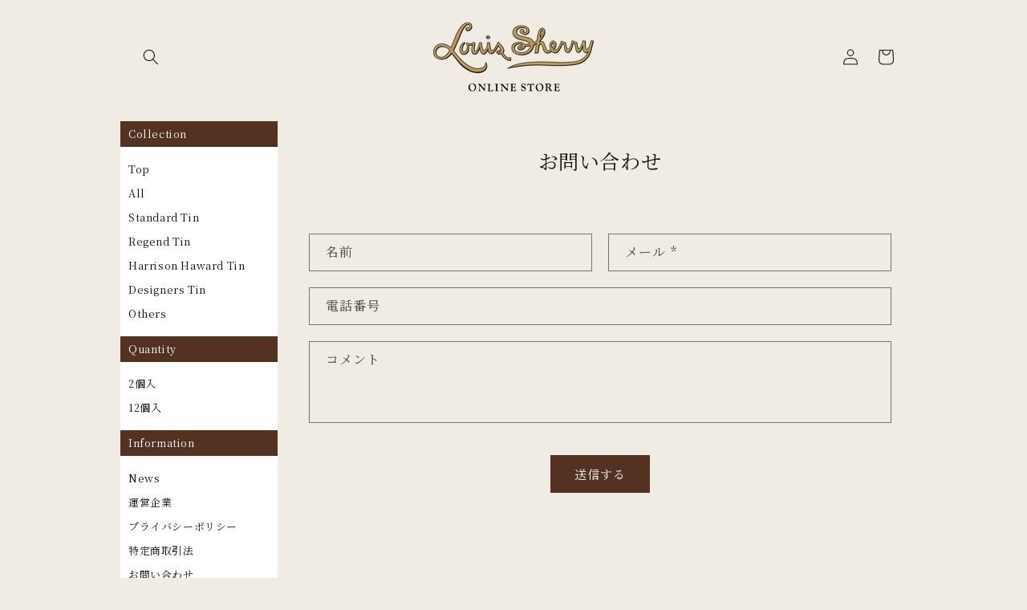

--- FILE ---
content_type: text/css
request_url: https://shop-louis-sherry.jp/cdn/shop/t/8/assets/sidenav.css?v=131838824183955630651661416368
body_size: -429
content:
@media screen and (min-width: 991px){a{text-decoration:none;color:#121212}li{list-style-type:none}.sidenav{width:20%;font-family:"Noto Serif JP",serif;font-size:.8em;background-color:#fff;display:inline-block;vertical-align:top}.navTtl{background-color:#543221;color:#fff;padding:10px 0 10px 10px;line-height:1em;margin:0!important}.textNav{line-height:2.4em;padding-left:10px!important}}@media screen and (max-width: 990px){.sidenav{display:none}}
/*# sourceMappingURL=/cdn/shop/t/8/assets/sidenav.css.map?v=131838824183955630651661416368 */


--- FILE ---
content_type: text/css
request_url: https://shop-louis-sherry.jp/cdn/shop/t/8/assets/wrap.css?v=94202097789910841911661840682
body_size: -701
content:
@media screen and (min-width: 991px) {
#contentWrap {
  margin: 3rem auto;
  width:980px;
}
  
#MainContent {
  width: 77%;
  display: inline-block;
  vertical-align: top;
  margin-left: 2%;
}
.header__inline-menu {
  display: none;
}
}

--- FILE ---
content_type: text/css
request_url: https://shop-louis-sherry.jp/cdn/shop/t/8/assets/line.css?v=146447813834113060311646473475
body_size: -769
content:
.captionTtl {
  border-bottom: solid 1px rgba(18, 18, 18, .2);
  width: 100%;
}

--- FILE ---
content_type: text/css
request_url: https://shop-louis-sherry.jp/cdn/shop/t/8/assets/colle_ttl.css?v=9910589917535294721646473456
body_size: -599
content:
.bnText {
  font-size: 1.4rem;
  color: #68402;
  text-align: center;
  line-height: 2em;
}
@media screen and (min-width: 750px) {
.spBn {
  display: none;
}
}